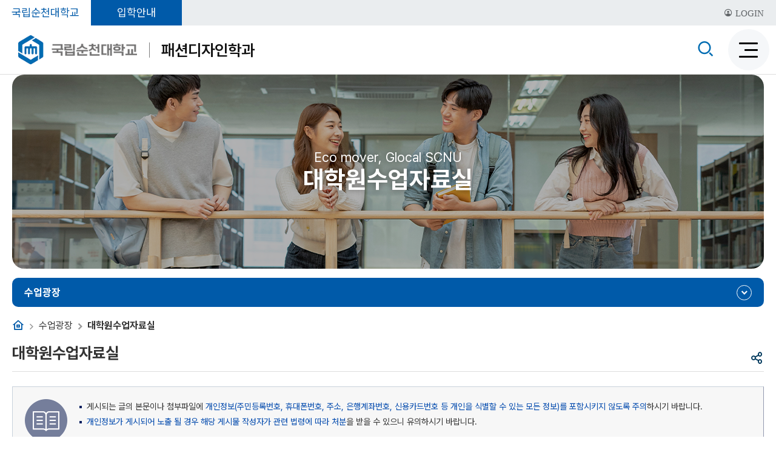

--- FILE ---
content_type: text/html; charset=UTF-8
request_url: https://www.scnu.ac.kr/fashion/na/ntt/selectNttList.do?mi=3458&bbsId=2028
body_size: 7373
content:




<!DOCTYPE html>
<html lang="ko">
	<head>
		<meta charset="utf-8">
		<meta http-equiv="X-UA-Compatible" content="IE=edge">
		<meta name="viewport" content="width=device-width,initial-scale=1.0,minimum-scale=1.0,maximum-scale=1.0">
		<link rel="shortcut icon" href="/favicon.ico" type="image/x-icon" >
		<link rel="icon" href="/favicon.ico" type="image/x-icon" />
		<title>대학원수업자료실 - 패션디자인학과</title>	
		<meta name="keywords" content="패션디자인학과">
		<meta name="description" content="패션디자인학과 홈페이지에 오신 것을 환영합니다. ">
		<meta name="referrer" content="strict-origin-when-cross-origin" />
		
		<meta property="og:title" content="패션디자인학과">
		<meta property="og:url" content="https://www.scnu.ac.kr/fashion/main.do">
		<meta property="og:image" content="https://www.scnu.ac.kr/images/co/scnu.png">
		<meta property="og:description" content="패션디자인학과 홈페이지에 오신 것을 환영합니다"/>
		<meta name="twitter:card" content="summary">
		<meta name="twitter:title" content="">
		<meta name="twitter:url" content="https://www.scnu.ac.kr/fashion/main.do">
		<meta name="twitter:image" content="https://www.scnu.ac.kr/images/co/scnu.png">
		<meta name="twitter:description" content="패션디자인학과 홈페이지에 오신 것을 환영합니다"/>
		
		<!-- 위젯을 위한 공통 사용 -->
		<link href="/css/com/jquery/jquery-ui.min.css?v=1.0" rel="stylesheet" />
		
		<script type="text/javascript" src="/js/jquery.min.js?v=1.0"></script>
		<script type="text/javascript" src="/js/jquery-ui.min.js?v=1.0"></script>
		<script type="text/javascript" src="/js/jquery.form.min.js?v=1.0"></script>
		<script type="text/javascript" src="/js/jquery.easing.1.3.js?v=1.0"></script>
		<script type="text/javascript" src="/js/jquery.bpopup.min.js?v=1.0"></script>
		<script type="text/javascript" src="/js/common.js?v=1.0"></script>
		<!-- //위젯을 위한 공통 사용 -->
		
		<script type="text/javascript" src="/js/template/00457/modernizr-2.6.2.min.js?v=1.0"></script>
		<script type="text/javascript" src="/js/template/00457/common.js?v=1.0"></script>
		<script type="text/javascript" src="/js/template/00457/common-scroll.js?v=1.0"></script>
		<script type="text/javascript" src="/js/template/00457/jquery.bxslider.mptour.js?v=1.0"></script> 
		<script type="text/javascript" src="/js/template/00457/jquery.cookie.js?v=1.0"></script>
		
		<!-- 공통레이아웃  -->
		<link rel="stylesheet" href="/common/css/up_pop.css?v=1.0" media="all"> 
		<link rel="stylesheet" href="/common/css/layout.css?v=1.0" media="all">  	
		<link rel="stylesheet" href="/common/css/sub_com.css?v=1.0" media="all">
		<link rel="stylesheet" href="/common/css/board.css?v=1.0" media="all">
		
		<link rel="stylesheet" href="/css/web/common/depart_com.css?v=1.0" media="all">
		<link rel="stylesheet" href="/css/web/fashion/page_view.css?v=1.0" media="all">
		<link rel="stylesheet" href="/css/web/fashion/con_common.css?v=1.0" media="all">
		<link rel="stylesheet" href="/css/web/fashion/layout_cnt.css?v=1.0" media="all">
		<link href="/css/co/na/ntt.css?v=1.0" rel="stylesheet">
		
		<!-- 공통파일 js -->
		<script src="/common/js/slick.min.js?v=1.0"></script>  
		<script src="/common/js/layout.js?v=1.0"></script> 
		<script src="/common/js/con_com.js?v=1.0"></script> 
		<script src="/common/js/up_pop.js?v=1.0"></script>
		<script src="/common/js/template/M4/sub.js?v=1.0"></script>
		<script src="/js/web/fashion/sub.js?v=1.0"></script>
	</head>
	<body>
		<!-- 바로가기 -->
		<div id="skipArea">
			<a href="#container">본문으로 바로가기</a>
			<a href="#gnb">메인메뉴 바로가기</a> 
		</div>
		<!-- //바로가기 -->
		<div id="wrap">
			<!-- header  -->
			














<script type="text/javascript">
	function goLoginPage(){
		var form = document.loginPageForm;
		form.submit();
	}
</script>

<form name="loginPageForm" action="/SCNU/lo/login/loginPageSSO.do" method="POST">
	<input type="hidden" name="returnUrl" value="" />
</form>

<!-- header-->
<header id="header">
	<div class="top_menu">
		<ul>
			<li><a href="/SCNU/main.do" target="_blank" title="국립순천대학교 새창이동">국립순천대학교</a></li>
			<li><a href="/iphak/main.do" target="_blank" title="입학안내 새창이동">입학안내</a></li>
		</ul>
		<!-- 로그인 -->
		<div>
			
				<a href="javascript:" onClick="goLoginPage();" class="logIn_btn" title="로그인"><i class="xi-profile-o" aria-hidden="true"></i> LOGIN</a>
			
			
			
		</div>
	</div>
	<div class="container">
		<div class="logo_wrap">
			<h1>
				<a href="/fashion/main.do" class="logo"><img src="/common/images/layout/logo.png" alt="순천국립대학교"></a>
				<a href="/fashion/main.do" class="m_logo"><img src="/common/images/layout/m_logo.png" alt="순천국립대학교"></a>
			</h1>
			<a href="/fashion/main.do" class="class_name">패션디자인학과</a>
		</div>
		<div id="nav" class="oneFull"> <!-- fullDown / oneDown / oneFull-->
			<div id="gnb">
				<div class="dep01_tit">
					<ul>
						<li class="gnbCk_1"><a href=""><span>학과소개</span></a></li>
						<li class="gnbCk_2"><a href=""><span>입학안내</span></a></li>
						<li class="gnbCk_3"><a href=""><span>학사안내</span></a></li>
						<li class="gnbCk_4"><a href=""><span>열린마당</span></a></li> 
					</ul>
				</div>
				<!--START-->
				<div class="depth01">
					<div class="gnb_info">
						<div class="txt">
							<h3>국립순천대학교</h3>
							<p>지역혁신을 선도하는 <span>글로컬 대학,</span><br/> 세계를 품은 <span>남해안권 거점 대학!</span></p>
						</div>
					</div>
					<ul>
					<li class="gnbCk_01"><a href="/fashion/cm/cntnts/cntntsView.do?mi=3439&cntntsId=2148"  ><span>학과소개 </span></a>
						<div class="depth02">
							<ul class="group">
								<li><a href="/fashion/cm/cntnts/cntntsView.do?mi=3439&cntntsId=2148"  ><span>소개  </span></a></li>
								<li><a href="/fashion/cm/cntnts/cntntsView.do?mi=3440&cntntsId=2149"  ><span>학과연혁</span></a></li>
								<li><a href="/fashion/cm/cntnts/cntntsView.do?mi=5694&cntntsId=3070"  ><span>전공능력별 맵핑 </span></a></li>
								<li><a href="/fashion/cm/cntnts/cntntsView.do?mi=3441&cntntsId=2150"  ><span>교수진소개</span></a></li>
								<li><a href="/fashion/cm/cntnts/cntntsView.do?mi=3442&cntntsId=2151"  ><span>오시는길 </span></a></li>
								<li><a href="/fashion/na/ntt/selectNttList.do?mi=3443&bbsId=2018"  ><span>학과행사안내</span></a></li>
								<li><a href="/fashion/cm/cntnts/cntntsView.do?mi=9801&cntntsId=5556"  ><span>나노디그리</span></a></li>
								<li><a href="/fashion/cm/cntnts/cntntsView.do?mi=9809&cntntsId=5560"  ><span>마이크로디그리</span></a></li>
							</ul>
						</div>
					</li>
					<li class="gnbCk_91"><a href="/fashion/sv/schdulView/schdulCalendarView.do?mi=5081"  ><span>학사안내</span></a>
						<div class="depth02">
							<ul class="group">
								<li><a href="/fashion/sv/schdulView/schdulCalendarView.do?mi=5081"  ><span>학사일정</span></a></li>
								<li><a href="/fashion/na/ntt/selectNttList.do?mi=3445&bbsId=2019"  ><span>교과과정 </span></a></li>
								<li><a href="https://www.scnu.ac.kr/iphak/main.do"   target="_blank" title="새창으로 열립니다." ><span>입학조건 </span></a></li>
								<li><a href="https://www.scnu.ac.kr/haksa/main.do"   target="_blank" title="새창으로 열립니다." ><span>졸업조건</span></a></li>
								<li><a href="http://www.scnu.ac.kr/ggs/main.do"   target="_blank" title="새창으로 열립니다." ><span>대학원</span></a></li>
							</ul>
						</div>
					</li>
					<li class="gnbCk_151"><a href="/fashion/na/ntt/selectNttList.do?mi=3449&bbsId=2020"  ><span>열린마당</span></a>
						<div class="depth02">
							<ul class="group">
								<li><a href="/fashion/na/ntt/selectNttList.do?mi=3449&bbsId=2020"  ><span>공지사항 </span></a></li>
								<li><a href="/fashion/na/ntt/selectNttList.do?mi=3450&bbsId=2021"  ><span>Q&A</span></a></li>
								<li><a href="/fashion/na/ntt/selectNttList.do?mi=3451&bbsId=2022"  ><span>자유게시판</span></a></li>
								<li><a href="/fashion/na/ntt/selectNttList.do?mi=3452&bbsId=2023"  ><span>자료실</span></a></li>
								<li><a href="/fashion/na/ntt/selectNttList.do?mi=3453&bbsId=2024"  ><span>포토갤러리 </span></a></li>
							</ul>
						</div>
					</li>
					<li class="gnbCk_211"><a href=""  ><span>학부광장</span></a>
						<div class="depth02">
							<ul class="group">
								<li><a href="/fashion/na/ntt/selectNttList.do?mi=3454&bbsId=2025"  ><span>학생회공지</span></a></li>
							</ul>
						</div>
					</li>
					<li class="gnbCk_231"><a href="/fashion/na/ntt/selectNttList.do?mi=3456&bbsId=2026"  ><span>수업광장</span></a>
						<div class="depth02">
							<ul class="group">
								<li><a href="/fashion/na/ntt/selectNttList.do?mi=3456&bbsId=2026"  ><span>교수게시판</span></a></li>
								<li><a href="/fashion/na/ntt/selectNttList.do?mi=3457&bbsId=2027"  ><span>학부수업자료실</span></a></li>
								<li><a href="/fashion/na/ntt/selectNttList.do?mi=3458&bbsId=2028"  ><span>대학원수업자료실</span></a></li>
							</ul>
						</div>
					</li>
					</ul>
				</div>
				<!--END-->
			</div>
		</div>
		<div class="topUtil">
			<!-- 검색버튼 / 검색창 -->
			<button class="searchOpen" id="searchOpen">
				<i class="xi-search" aria-hidden="true"></i><em>SEARCH</em><span class="hid">검색 활성화</span>
			</button>
			<div class="box_search">
				<div class="inner">
					<h3>통합검색</h3>
					<form name="siteSearchForm" id="searchForm" method="POST" target="_blank" action="/search/front/Search.jsp"> 
						<input type="text" placeholder="검색어를 입력하세요" id="total_search" name="qt" title="검색어를 입력해주세요">
						<button class="srch_btn"><i class="xi-search" aria-hidden="true"></i><span class="hid">검색</span></button>
					</form>
				</div>
				<button class="btnSearchClose" id="btnSearchClose">
					<i class="xi-close" aria-hidden="true"></i><span class="hid">검색 비활성화</span>
				</button>
			</div>
			<!-- 전체메뉴 / 사이트맵 -->
			<a href="" class="fullmenu" id="fullmenuOpen">
				<em></em>
				<em></em>
				<em></em>
				<span class="hid">검색 비활성화</span>
			</a>
		</div>
		<!-- 전체메뉴 / 사이트맵 -->
		<div class="popFullmenu">
			<div class="fullmenu_wrap">
				<div class="inner">
					<h2 class="hid">전체메뉴</h2>
					<div class="popUntil"> 
						<ul class="user">
							<li class="mob_lang"><a href=""><i class="ri-home-4-line" aria-hidden="true"></i>HOME</a></li>
							<li class="mob_login"><a href=""><i class="ri-login-box-line" aria-hidden="true"></i>LOGIN</a></li>
						</ul>
					</div>
					<div class="fullmenu_group"></div>
					<a href="#" id="fullmenuClose" class="fullmenuClose"><i class="xi-close" aria-hidden="true"></i><span class="hid">전체메뉴 닫힘</span></a>
				</div>
			</div>
		</div>
		<div class="pfm_bg"></div>
	</div>
</header>
<!-- //header -->

			<!-- //header  --> 
			<!-- container -->
			<div id="subContainer" class="typeLeft">
				<div class="subCntBody">
					<div class="container">
						



<!-- 서브 비주얼 -->
<div class="sub_visual">
	<img src="/common/images/layout/s_visual.png" alt="">
	<div class="slogan">
		<span>Eco mover, Glocal SCNU</span>
		<h2>대학원수업자료실</h2>
	</div>
</div>
<!-- //서브 비주얼 -->

						<!-- 왼쪽메뉴 -->
						



<aside id="snb">
	<nav class="snb_wrap">
		


							
<div class="location">
	<a href="/fashion/main.do" class="home navi_item"><span class="hid">홈</span><i class="ri-home-8-line"></i></a>
	
	<span class='navi_0 navi_item'>수업광장</span><strong class='navi_item'>대학원수업자료실</strong> 
</div>




			<aside id="menu">
			<!--START-->





						<h2><span>수업광장</span></h2>
						<div class="inner">
							<ul class="depth01">
								<li  ><a href="/fashion/na/ntt/selectNttList.do?mi=3456&bbsId=2026"  ><span>교수게시판</span></a>
								</li>
								<li  ><a href="/fashion/na/ntt/selectNttList.do?mi=3457&bbsId=2027"  ><span>학부수업자료실</span></a>
								</li>
								<li  ><a href="/fashion/na/ntt/selectNttList.do?mi=3458&bbsId=2028"  ><span>대학원수업자료실</span></a>
								</li>
							</ul>
						</div>

			<!--END-->
			</aside>
		<!-- sns -->
		



<div class="snsBox">
	<!--<button type="button" class="btnPrint"><span>인쇄</span></button>-->
	<button type="button" class="btnShare" title="닫힘"><span class="hid">공유</span><i class="ri-share-line" aria-hidden="true"></i></button>
	<div class="sns_more">
		<button type="button" class="sns_close" title="sns 창 닫힘"><i class="xi-close" aria-hidden="true"></i></button>
		<button type="button" class="btnFbook" title="페이스북" onClick="javascript:sendSnsLink('facebook');"><i class="xi-facebook" aria-hidden="true"></i><span class="hid">페이스북</span></button>
		<button type="button" class="btnTwt" title="트위터" onClick="javascript:sendSnsLink('twitter');"><i class="xi-twitter" aria-hidden="true"></i><span class="hid">트위터</span></button>
		<button type="button" class="btnkaka" title="카카오" onclick="javascript:sendSnsLink('kakaotalk');"> <i class="xi-kakaotalk" aria-hidden="true"></i> <span class="hid">카카오톡</span></button>
		<button type="button" class="btnkaka_s" title="카카오 스토리" onclick="javascript:sendSnsLink('kakaostory');"><i class="xi-kakaostory" aria-hidden="true"></i><span class="hid">카카오스토리</span></button>
	</div>
	<button type="button" class="btnPrint"><span class="hid">프린트</span><i class="ri-printer-line" aria-hidden="true"></i></button>
</div>

		<!-- //sns -->
	</nav>
</aside>



						<!-- //왼쪽메뉴 -->
						<!-- 서브 영역 -->
						<section id="subContent">
							<div class="subHeader">
								<h2 class="pageTitle">대학원수업자료실</h2>
							</div>
							
							<div id="cntntsView"> 
								



<div>
	<!--START-->
	<!--END-->
</div>
	




								





<!-- popover 사용 -->
<script src="/js/ap/hc/bootstrap.min.js?ver=20260201"></script> 
<!-- popover 사용 -->

<!-- 머리글 -->






<div class="inform_bg mb20">
	<img src="/images/co/na/notice.gif" alt="머리글">
	<ul>
		<li>게시되는 글의 본문이나 첨부파일에 <span>개인정보(주민등록번호, 휴대폰번호, 주소, 은행계좌번호, 신용카드번호 등 개인을 식별할 수 있는 모든 정보)를 포함시키지 않도록 주의</span>하시기 바랍니다.
		</li>
		<li><span>개인정보가 게시되어 노출 될 경우 해당 게시물 작성자가 관련 법령에 따라 처분</span>을 받을 수 있으니 유의하시기 바랍니다.</li>
		
	</ul>
</div>
<!-- //머리글 -->

<!-- 로딩 -->
<div class="loading" style="display:none;">
	<div class="img">
		<p>
			<img src="/images/com/loding.gif" alt="로딩중입니다.잠시만 기다려주세요.">
		</p>
	</div>
	<h2>검색중입니다.<span>잠시만 기다려주세요.</span></h2>
</div>
<!-- //로딩 -->
	    
<!-- 게시판 상단 -->
<div class="BD_Top">

<form name="srchForm" id="srchForm" method="post">
	<p class="BD_total">
		<a href="javascript:rssFeed('https://www.scnu.ac.kr/fashion/na/ntt/selectRssFeed.do?mi=3458&bbsId=2028');"><img src="/images/co/na/icon_rss.png" alt="RSS" class="mgr10"></a>
		<span>전체 <strong class="pc_blue">0 </strong>건</span>
		<span class="mgl10"><strong class="pc_blue">1</strong>/0페이지</span>
	</p>
	
	<!-- 게시판 검색 -->
	<input type="hidden" name="bbsId"  value="2028" />
	<input type="hidden" name="dwldYn"  value="Y" />
	<input type="hidden" name="dwldMssage"  value="" />
	<input type="hidden" name="nttSn"  value="" />
	
		<fieldset class="BD_srch">
			<div>
				<select name="listCo" class="input_w90" title="한페이지당 게시물 갯수" >           
					<option value="10" selected >10건</option>
					<option value="20"  >20건</option>
					<option value="30"  >30건</option>
					<option value="40"  >40건</option>
					<option value="50"  >50건</option>
				</select>
				<select name="searchType" title="검색옵션">
					<option value="sj"    >제목</option>
					<option value="all"  >제목+내용</option>
					<option value="cn"    >내용</option>
					<option value="nm"    >작성자</option>
				
				</select>
				<input name="searchValue" id="searchValue" title="검색단어" class="txt inpTxt" type="text" value=''>
				<button  title="검색" class="btnSearch" onClick="javascript:searchEvent()">검색</button>
			</div>
		</fieldset>
	</form>
	<!-- //게시판 검색 -->
</div>
<!-- //게시판 상단 -->


	
<!-- 게시판 리스트 -->
<div class="BD_list">
	<table>
		<caption>
			<span>대학원수업자료실게시판 리스트 - 번호, 제목, 작성자, 등록일, 조회, 첨부로 구성</span>
		</caption>
		
	
		
		<colgroup>
		
		 
		 
			<col style="width:10%;" class="BD_tm_none">
			<col style="width:*%;" class="th_title">
			<col style="width:15%;" class="widS15 BD_listUser">
			<col style="width:12%;" class="widS15">
			<col style="width:8%;" class="BD_tm_none">
			<col style="width:5%;" class="BD_tm_none">
		 
		
		</colgroup>
		<thead>
			<tr>
			
			 
			 
				<th scope="col" class="BD_tm_none ac">번호</th>
				<th scope="col" class="ac th_title">제목</th>
				<th scope="col" class="widS15 ac BD_listUser">작성자</th>
				<th scope="col" class="widS15 ac">등록일</th>
				<th scope="col" class="BD_tm_none ac">조회</th>
				<th scope="col" class="ac BD_tm_none">첨부</th>
			 
			
			</tr>
		</thead>
		<tbody>
		 
		
		
		</tbody>
	
	
	</table>
</div>
<!-- //게시판 리스트 -->



<!-- 페이징 -->

<!-- //페이징 -->
<!-- 버튼 -->

	
	
	<div class="btn_st ar mgt20">
	
	
	
		
	
	
		
		
	</div>

<!-- //버튼 -->

<!-- 게시판 상단 -->
<div class="BD_Top2">

<form name="srchForm2" id="srchForm2" method="post">
	<p class="BD_total">
		<a href="javascript:rssFeed('https://www.scnu.ac.kr/fashion/na/ntt/selectRssFeed.do?mi=3458&bbsId=2028');"><img src="/images/co/na/icon_rss.png" alt="RSS" class="mgr10"></a>
		<span>전체 <strong class="pc_blue">0 </strong>건</span>
		<span class="mgl10"><strong class="pc_blue">1</strong>/0페이지</span>
	</p>
	
	<!-- 게시판 검색 -->
	<input type="hidden" name="bbsId"  value="2028" />
	<input type="hidden" name="nttSn"  value="" />
	
		<fieldset class="BD_srch">
			<div>
				<select name="listCo" class="input_w90" title="한페이지당 게시물 갯수" >           
					<option value="10" selected >10건</option>
					<option value="20"  >20건</option>
					<option value="30"  >30건</option>
					<option value="40"  >40건</option>
					<option value="50"  >50건</option>
				</select>
				<select name="searchType" title="검색옵션">
					<option value="sj"    >제목</option>
					<option value="all"  >제목+내용</option>
					<option value="cn"    >내용</option>
					<option value="nm"    >작성자</option>
				
				</select>
				<input name="searchValue" id="searchValue2" title="검색단어" class="txt inpTxt" type="text" value=''>
				<button  title="검색" class="btnSearch" onClick="javascript:searchEvent2()">검색</button>
			</div>
		</fieldset>
	</form>
	<!-- //게시판 검색 -->
</div>
<!-- //게시판 상단 -->

<script>
	
	/* 로딩처리 */
	function loadingStart(){
		//$('html, body').scrollTop(0);
		$('.inform_bg').hide();
		$('.BD_Top').hide();
		$('.BD_list').hide();
		$('.btn_st').hide();
		$('.BD_Top2').hide();
		$('.pagination').hide();
		$('.loading').show();
	}
	function loadingEnd(){
		$('.loading').hide();
	}
	/*로딩처리  끝*/

	function rssFeed(meintext){
		if (window.clipboardData) {
			window.clipboardData.setData("Text", meintext);
			alert("아래주소가 클립보드에 복사되었습니다. Ctrl+V로 붙여넣기해서 사용하세요.\n" + meintext);
		}else { 
			temp = prompt("Ctrl+C를 눌러 클립보드로 복사하세요", meintext );
		} 
	}
	
	$(document).ready(function(){
		
	  	$("#checkAll").prop("checked",false);
	  	
		var thCount = $('.BD_list table thead > tr > th').length;
	  	var nttCount = '0';
	  	if(nttCount == 0){
			$('.BD_list table > tbody').append('<tr><td colspan='+thCount+'>등록된 게시글이 없습니다.</td></tr>');
	  	}
	  	
	});
	
	$(document).on('click', '#checkAll', function(){
		if($("#checkAll").prop("checked")){
			$("input[name='check_nttSn']").prop("checked",true);
		}else{
			$("input[name='check_nttSn']").prop("checked",false);
		}
	});
	
	function nttDelete(){
		var check = $("input[name='check_nttSn']:checked").length;

		if(check < 1){
			alert("먼저 삭제할 게시물을 선택하여 주십시오.");
		}else{
			if(confirm("선택한 게시물을 삭제 하시겠습니까?")){
				var nttSnList = new Array();
				$("input[name='check_nttSn']:checked").each(function(){
					var data = new Object();
					data.nttSn = $(this).val();
					nttSnList.push(data);
				});
		      
				var jsonData = JSON.stringify(nttSnList);
				$.ajax({
					type : "POST",
					url : "/fashion/na/ntt/deleteNttInfo.do",
					dataType : 'json',
					data : {
						deleteType : 'list',
						nttSnList : jsonData,
						bbsId : '2028',
						bbsPrpos : 'HOMEPAGE'
					},
					success : function(data){
						if(data.resultAt == 'X') {
							alert('삭제 권한이 없습니다.');
						} else if(data.resultAt == 'E') {
							alert('올바르지 않은 접근입니다.');
						} else {
							alert('게시물이 삭제되었습니다.');
							location.href="/fashion/na/ntt/selectNttList.do?bbsId=2028";
						}
					},
					error : function(data){
						alert("통신에 오류가 있습니다 관리자에게 문의바랍니다.");
					}
				});
			}
		}
	}
	
	//검색
	function searchEvent() {
		loadingStart();
		setTimeout(function(){alert('조회중입니다 잠시만 기다려주세요.');}, 3000);
	    $("#srchForm").attr('action', "/fashion/na/ntt/selectNttList.do").submit();
	}
	
	//검색2
	function searchEvent2() {
		loadingStart();
	    $("#srchForm2").attr('action', "/fashion/na/ntt/selectNttList.do").submit();
	}

 	$(function(){
 		
 		//검색 ( 엔터 )
 		$('#searchValue').keypress(function(event){
 		    if ( event.which == 13 ) {
 		    	loadingStart();
 		    	searchEvent();
 		         return false;
 		    }
 		});
 		
 		//검색 ( 엔터 )
 		$('#searchValue2').keypress(function(event){
 		    if ( event.which == 13 ) {
 		    	loadingStart();
 		    	searchEvent2();
 		         return false;
 		    }
 		});
 		
 		//첨부파일 다운(팝오버)
 		$(".listFileDown").click(function(){
			var obj = $(this);
			var nttSn = $(this).attr("data-id");
			var nttSn2 = nttSn;
			var ctx = "fashion";
			
			if(nttSn.split("_")[1] == "1"){
				nttSn = nttSn.split("_")[0];
			}
			
			$("input[name=nttSn]").val(nttSn);
			
			chk = obj.attr('chk');
			
			if (chk == null) {
 				obj.attr('chk','1');
 				chk = 1;
			}
			
 			if (chk == 1) {
 				/* 게시물 권한 체크 */
 				$.ajax({
 					type : "get",
 					url : "/fashion/na/ntt/fileDownChk.do",
 					data : $("form[name='srchForm']").serialize(),
 					dataType : "json",
 					success:function(data){
 						mssage = data.mssage;
 						
 						if(mssage.length == 0){
 							obj.popover({
	 							title : '첨부파일',
	 							html : true, 
// 	 							container : "body",
	 							toggle : "popover", 
// 	 							trigger: 'focus',
	 							placement : "bottom",
	 							content : function(){
									html = "";
	 								$.each(data.nttFileList, function(i, item) {
	 									// 지역사회기여도 게시판
	 									if(ctx === 'impact'){
											// 다운로드 권한 확인
											if($('input[name="dwldYn"]').val() === 'Y'){
												html += "<img style='cursor:pointer' src=\"/images/co/na/down_icon.gif\" onclick='javascript:location.href=\"/common/nttFileDownload.do?fileKey="+item.dwldUrl+"\";' title='"+item.fileNm+"' alt='"+item.fileNm+" 다운로드'/>&nbsp";
			 									html += "<a href='/common/nttFileDownload.do?fileKey="+item.dwldUrl+"' tabindex='0'>"+item.fileNm+"</a><br>";	
											} else {
												// 다운로드 권한 없음 1) 다운로드 불가 안내 문구 표시
												if($('input[name="dwldMssage"]').val() != '') {
													html += $('input[name="dwldMssage"]').val() + "<br>";										
												} else {
												// 다운로드 권한 없음 2) 파일명 표시
													html += "<img src=\"/images/co/na/down_icon.gif\" title='"+item.fileNm+"'/>&nbsp";
				 									html += item.fileNm + "<br>";
												}
											}
	 									} else {
		 									html += "<img style='cursor:pointer' src=\"/images/co/na/down_icon.gif\" onclick='javascript:location.href=\"/common/nttFileDownload.do?fileKey="+item.dwldUrl+"\";' title='"+item.fileNm+"' alt='"+item.fileNm+" 다운로드'/>&nbsp";
		 									html += "<a href='/common/nttFileDownload.do?fileKey="+item.dwldUrl+"' tabindex='0'>"+item.fileNm+"</a><br>";
	 									}
	 								})
	 								//html += "<button type='button' onclick='popoverClose("+nttSn+");' class='close' title='닫기'>닫기</button>";
									if(nttSn2.split("_")[1] == "1"){
	 									html += "<button type='button' onclick='popoverClose(\""+nttSn+"_1\");' class='close' title='닫기'>닫기</button>";
	 									//html += "<button type='button' onclick='popoverClose(123_456_780_1);' class='close' title='닫기'>닫기</button>";
									}else{
		 								html += "<button type='button' onclick='popoverClose("+nttSn+");' class='close' title='닫기'>닫기</button>";
									}
	 								return html;
	 							}
	 						}).popover('show');
 							
 							$('.popover').append('');
	 						obj.attr('chk','0');
	 						
 		 				}else{
 		 					alert(mssage);
 		 				}
 					},
 					error : function(error) {
 						alert("오류가 발생하였습니다.\n관리자에게 문의하세요.");
 					}
 				})
 				
 			}else{
 				obj.attr('chk','1');
 			}
 			
 		});
 		
 	})

	function popoverClose(dataId) {
	 	$("."+dataId).focus();
	 	$('.popover').remove();
 		
 	}

</script>									

								
							</div>
						</section>
					</div>
				</div>
			</div>
			<!-- //container -->
			<!-- footer -->
			





<footer id="footer">
	<div class="container"> 
		<div class="footer_link">
			<!--LPM_START-->
			<ul>
				<li><a href="https://www.scnu.ac.kr/SCNU/cm/cntnts/cntntsView.do?mi=1264&cntntsId=1082"><strong>개인정보처리방침</strong></a></li>
			</ul>
			<!--LPM_END-->
		</div>
		<div class="f_info">
				<ul>
					<li><address>57922 전라남도 순천시 중앙로 255(석현동)
</address></li>
					
						<li>대표전화 : 061-750-3680</li>
					
					
					
				</ul> 
			<p class="copyright">CopyrightⓒSunchon National University. All rights reserved</p>
		</div>
		<a href="#" class="btn_top"><i class="xi-arrow-top" aria-hidden="true"></i><span class="hid">상단으로 이동</span></a>
	</div>
</footer>

			<!-- // footer -->
		</div>
	</body>
</html>



--- FILE ---
content_type: text/css
request_url: https://www.scnu.ac.kr/css/web/fashion/page_view.css?v=1.0
body_size: 1679
content:
@charset "utf-8";


/*0103_연혁*/
.history_box {position:relative; padding-left:150px;}
.history_box h3 {position:absolute; left:0; top:0; width:120px; height:85px; padding:35px 0 0; font-size:18px; color:#fff; text-align:center; background:url('/images/web/fashion/sub/bg_history.png') no-repeat;box-sizing: content-box;}
.history_box h3 span {display:block; font-size:24px; line-height:30px; font-family:'NotoM';}
.history_box ol {border-top:2px solid #000;}
.history_box ol li {position:relative; padding:13px 0 13px 130px; line-height:1.4; color:#555; font-size:15px; border-bottom:1px dashed #b2b7c7;}
.history_box ol li span {position:absolute; left:0; top:13px; width:100px; color:#10438a; font-family:"NotoM"; font-size:16px; text-align:right;}



/********** Media quary **********/
@media screen and (max-width:1019px) {
	
	/*이미지 반응형 가로 세로 사이즈*/
	.img img { width:100%; height:auto;}

	

}

@media screen and (max-width:840px) {

	


}

@media screen and (max-width:768px) {

	
	
	

}

@media screen and (max-width:640px) {



}

@media screen and (max-width:560px) {	

	
	/*0103_연혁*/
	.history_box {padding-left:0;}
	.history_box h3 {position:relative; left:auto; top:auto; width:100%; height:50px; padding:0 15px 0 50px; line-height:50px; text-align:left; background-size:auto 50px; background-color:#266ed4; -webkit-box-sizing:border-box; -moz-box-sizing:border-box; box-sizing:border-box; }
	.history_box h3 span {display:inline; line-height:50px;}
	.history_box ol {border-top:none;}
	.history_box ol li {padding:13px 0 13px 120px;}



}

@media screen and (max-width:480px) {
	

	
}

@media screen and (max-width :380px) {



}





--- FILE ---
content_type: text/css
request_url: https://www.scnu.ac.kr/css/web/fashion/con_common.css?v=1.0
body_size: 17753
content:
@charset "utf-8";

p.line {margin-top:10px; padding-top:10px; border-top:1px dashed #d9d9d9;}
.img_box {overflow-x:auto}
.img > img{display:block; width:100%;}

/* 타이틀 */
.tit1 {padding-left:15px; font-size:20px; line-height:1.3;  color:#000; letter-spacing:-1px; background:url("/images/web/fashion/sub/tit1.png") no-repeat left 4px; }
.tit2 {padding-left:17px; font-size:18px; line-height:1.3;  color:#222; letter-spacing:-1px; background:url("/images/web/fashion/sub/tit2.png") no-repeat left 7px; }
.tit3 {font-size:16px; line-height:1.3;  color:#222;}

/* 텍스트 */
.comment1 {padding:8px 0 0 25px; font-size:18px; line-height:1.3;  color:#222; letter-spacing:-1px; background:url("/images/web/fashion/sub/bu_comment.png") no-repeat left top; }
.comment2 {padding:9px 0 0 25px; font-size:15px; line-height:1.4;  color:#333; letter-spacing:-1px; background:url("/images/web/fashion/sub/bu_comment.png") no-repeat left top; }

.bu_st1 {padding-left:12px; font-size:14px; line-height:1.4;  color:#444; background:url("/images/web/fashion/sub/bu1.png") no-repeat left 7px; }
.bu_st2 {padding-left:13px; font-size:14px; line-height:1.4;  color:#444; background:url("/images/web/fashion/sub/bu2.png") no-repeat left 8px; }
.bu_st3 {padding-left:10px; font-size:14px; line-height:1.4;  color:#444; background:url("/images/web/fashion/sub/bu3.png") no-repeat left 8px; }

a.bu_link {padding-left:20px; font-size:14px;  color:#00539f; text-decoration:underline; background:url("/images/web/fashion/sub/bu_link.png") no-repeat 5px 5px;}
a.bu_mail {padding-left:25px; font-size:14px;  color:#00539f; text-decoration:underline; background:url("/images/web/fashion/sub/bu_mail.png") no-repeat 5px 5px;}
.bu_atte {padding-left:20px; font-size:14px; line-height:1.4;  color:#444; background:url("/images/web/fashion/sub/bu_atte.png") no-repeat left 1px;}

/* 리스트 */
.list_st1 li {padding:5px 0 5px 12px; font-size:14px; line-height:1.4;  color:#444; background:url("/images/web/fashion/sub/bu1.png") no-repeat left 12px;}
.list_st2 li {padding:4px 0 4px 13px; font-size:14px; line-height:1.4;  color:#444; background:url("/images/web/fashion/sub/bu2.png") no-repeat left 12px;}
.list_st3 li {padding:3px 0 3px 10px; font-size:14px; line-height:1.4;  color:#444; background:url("/images/web/fashion/sub/bu3.png") no-repeat left 11px;}

ol.ol_list li {padding:6px 0 2px 10px; font-size:14px; line-height:1.4;  color:#444;}

/* 텍스트 기타 */
.pc_black {color:#000;}
.pc_blue {color:#266ed4;}
.pc_green {color:#27750d;}
.pc_orange {color:#f7941d;}
.pc_red {color:#e33d65;}

.bg_blue {padding:1px 2px; color:#fff; background:#266ed4;}
.bg_green {padding:1px 2px; color:#fff; background:#4db02c;}
.bg_orange {padding:1px 2px; color:#fff; background:#f7941d;}
.bg_red {padding:1px 2px; color:#fff; background:#e33d65;}

.fs_16 {font-size:16px;}
.fs_18 {font-size:18px;}
.fs_20 {font-size:20px;}
.fs_22 {font-size:22px;}
.fs_24 {font-size:24px;}

/* 테이블 */
.table_st {position:relative; width:100%; margin-top:10px;  font-size:14px; border-top:2px solid #000; overflow:hidden;}
.table_st table{position:relative; width:100%; border-collapse:collapse; text-align:center; margin-left:-1px;}
.table_st table caption span {position:absolute; top:-9999px; overflow:hidden; height:0px; width:0px; }
.table_st thead th {padding:13px 10px; color:#000;  font-weight:normal; font-size:14px; border-bottom:1px solid #dbdbdb; border-left:1px solid #dbdbdb; background:#f3f3f3;}
.table_st tbody th {padding:13px 10px; color:#111;  font-weight:normal; font-size:14px; border-bottom:1px solid #dbdbdb; border-left:1px solid #dbdbdb; background:#fafbfb;}
.table_st tbody td.bg1 {color:#111;  background:#fafbfb;}
.table_st td {padding:10px 15px; color:#555; border-left:1px solid #dbdbdb; border-bottom:1px solid #dbdbdb;}
.table_st tfoot th {padding:13px 10px; color:#111;  font-weight:normal; font-size:14px; border-bottom:1px solid #dbdbdb; border-left:1px solid #dbdbdb; background:#fafbfb;}
.table_st tfoot td {padding:13px 10px; color:#333;  border-bottom:1px solid #dbdbdb; border-left:1px solid #dbdbdb; background:#fafbfb;}

/* 박스스타일 */
.box_st1 {position:relative; padding:15px 20px;  border:1px solid #dbdbdb; overflow:hidden; background:#fafafa;}
.box_st2 {position:relative; padding:15px 20px;  border:1px solid #dbdbdb;  overflow:hidden; background:#fff;}
.box_st3 {position:relative; padding:5px; overflow:hidden; background:url("/images/web/fashion/sub/pt_diagonal.png") repeat;}
.box_st3:before {position:absolute; left:0; top:0; width:50px; height:50px; border-left:5px solid #266ed4; border-top:5px solid #266ed4; content:'';}
.box_st3 .box {padding:15px 20px; background:#fff;}
.box_st3 .box:before {position:absolute; right:0; bottom:0; width:50px; height:50px; border-right:5px solid #434e5f; border-bottom:5px solid #434e5f; content:'';}
.box_st4 {position:relative; padding:15px 20px;  line-height:1.4; border:4px solid #e6e6e6; overflow:hidden; background:#fff;}

/* 버튼스타일 1 */
.btn_st {overflow:hidden}
.btn_st a {display:inline-block; line-height:20px; padding:8px 15px; margin:1px; text-decoration:none; font-size:14px;  text-align:center; color:#fff; border-bottom:1px solid #343848; border-right:1px solid #343848; background:#45495b;}
.btn_st a:hover {text-decoration:underline;}
.btn_st a.blue {color:#fff; border-bottom:1px solid #9298af; border-right:1px solid #9298af; background:#155eb6;}
.btn_st a.line {padding:7px 15px 8px; color:#222; border:1px solid #9298af; background:#fff;}
.btn_st a.blue_l {padding:7px 15px 8px; color:#155eb6; border:1px solid #155eb6; background:#fff;}
.btn_st a.mini {padding:2px 8px; font-family:"돋움",Dotum; font-size:12px; font-weight:bold; }

/* 버튼스타일 2 */
a.btn_down, a.btn_link, a.btn_go, a.btn_home, a.btn_sear {display:inline-block; margin:2px; padding:0 10px 0 50px; line-height:38px; font-size:14px;  color:#333; border:1px solid #566578; letter-spacing:-1px; overflow:hidden; -webkit-transition:all 0.3s ease; -moz-transition:all 0.3s ease; -ms-transition:all 0.3s ease; transition:all 0.3s ease;}/* 180829 */
a.btn_down {background:url("/images/web/fashion/sub/btn_down_g.png") no-repeat left center #fff;}
a.btn_link {background:url("/images/web/fashion/sub/btn_link_g.png") no-repeat left center #fff;}
a.btn_go {background:url("/images/web/fashion/sub/btn_go_g.png") no-repeat left center #fff;}
a.btn_home {background:url("/images/web/fashion/sub/btn_home_g.png") no-repeat left center #fff;}
a.btn_sear {background:url("/images/web/fashion/sub/btn_sear_g.png") no-repeat left center #fff;}
a.btn_down:hover, a.btn_link:hover, a.btn_go:hover, a.btn_home:hover, a.btn_sear:hover {color:#fff; background-color:#566578;}

a.btn_down_b, a.btn_link_b, a.btn_go_b, a.btn_home_b, a.btn_sear_b {display:inline-block; margin:2px; padding:0 10px 0 50px; line-height:38px; font-size:14px;  color:#254573; letter-spacing:-1px; border:1px solid #0070af; overflow:hidden; -webkit-transition:all 0.3s ease; -moz-transition:all 0.3s ease; -ms-transition:all 0.3s ease; transition:all 0.3s ease;}/* 180829 */
a.btn_down_b {background:url("/images/web/fashion/sub/btn_down_b.png") no-repeat left center #fff;}
a.btn_link_b {background:url("/images/web/fashion/sub/btn_link_b.png") no-repeat left center #fff;}
a.btn_go_b {background:url("/images/web/fashion/sub/btn_go_b.png") no-repeat left center #fff;}
a.btn_home_b {background:url("/images/web/fashion/sub/btn_home_b.png") no-repeat left center #fff;}
a.btn_sear_b {background:url("/images/web/fashion/sub/btn_sear_b.png") no-repeat left center #fff;}
a.btn_down_b:hover, a.btn_link_b:hover, a.btn_go_b:hover, a.btn_home_b:hover, a.btn_sear_b:hover {color:#fff; background-color:#0070af;}

a.btn_down_mini {display:inline-block; margin:2px; padding:6px 10px 6px 30px; font-family:"돋움",Dotum; font-size:12px; font-weight:bold; border:1px solid #b2b7c7; letter-spacing:-1px; border-radius:5px; background:url("/images/web/fashion/sub/btn_down_mini.png") no-repeat 3px center #fff;}
a.btn_link_mini {display:inline-block; margin:2px; padding:6px 10px 6px 30px; font-family:"돋움",Dotum; font-size:12px; font-weight:bold; border:1px solid #b2b7c7; border-radius:5px; background:url("/images/web/fashion/sub/btn_link_mini.png") no-repeat 3px center #fff;}
a.btn_go_mini {display:inline-block; margin:2px; padding:6px 10px 6px 30px; font-family:"돋움",Dotum; font-size:12px; font-weight:bold; border:1px solid #b2b7c7; border-radius:5px; background:url("/images/web/fashion/sub/btn_go_mini.png") no-repeat 3px center #fff;}
a.btn_down_mini:hover, a.btn_link_mini:hover, a.btn_go_mini:hover {background-color:#f7f7f7;}

/* 탭스타일 */
.tab_st {overflow:hidden; padding:1px 0 0 1px; margin-bottom:20px; letter-spacing:-1px;}
.tab_st li {width:25%; float:left; margin:1px 0;}
.tab_st li a {display:block; margin-right:2px; padding:15px 55px 15px 15px; line-height:25px; font-size:15px;  color:#444; border:1px solid #9298af; background:url("/images/web/fashion/sub/tab1_off.png") no-repeat right center #f5f7f8; -webkit-transition:all 0.3s ease; -moz-transition:all 0.3s ease; -ms-transition:all 0.3s ease; transition:all 0.3s ease;}
.tab_st li.on a, .tab_st li.on a:hover, .tab_st li a:hover {color:#fff; border:1px solid #33363c; background:url("/images/web/fashion/sub/tab1_on.png") no-repeat right center #4a4d54;}
.tab_st.ts_w3 li { width:33.33%}

.tab_st2 {overflow:hidden; padding:1px 0 0 1px; margin-bottom:20px; letter-spacing:-1px;}
.tab_st2 li {width:25%; float:left; margin:1px 0;}
.tab_st2 li a {display:block; margin-right:2px; padding:10px 15px; line-height:21px; font-size:14px; text-align:center;  color:#444; border:2px solid #d8dbe3; background:#fff; -webkit-transition:all 0.3s ease; -moz-transition:all 0.3s ease; -ms-transition:all 0.3s ease; transition:all 0.3s ease;}
.tab_st2 li.on a, .tab_st2 li.on a:hover, .tab_st2 li a:hover { color:#111; border:2px solid #4a4d54; background:#fff;}

/* 콘텐츠 내 탭이 있을경우 */
.tab_page {position:relative; margin-bottom:20px; letter-spacing:-1px; border:4px solid #e6e6e6; background:url('/images/web/fashion/sub/bg_tab1.png') no-repeat left top;}
.tab_page ul {padding:16px; overflow:hidden; background:url('/images/web/fashion/sub/bg_tab2.png') no-repeat right bottom;}
.tab_page ul li {width:25%; line-height:26px; float:left; }
.tab_page ul li a {display:block; padding-left:12px; background:url('/images/web/fashion/sub/con_tabOff.png') no-repeat left 12px;}
.tab_page ul li a:hover {text-decoration:underline;}
.tab_page ul li.on a {padding-left:12px; color:#015aab;  text-decoration:underline; background:url('/images/web/fashion/sub/con_tabOn.png') no-repeat left 12px;}
.tab_page.tp_w3 ul li { width:33.33%}

/* 0103_교수소개 190109 */
.professor.tab_page {padding:25px;}
.professor.tab_page > p { font-size:22px; color:#015aab; border-bottom:1px dashed #ddd; padding:0 0 10px}
.professor.tab_page ul {padding:15px 0 0; background-image:none}
.professor.tab_page ul li {width:33%;}
/* 타입 01 */
.professor_list{ border-top:2px solid #4b93e1}
.professor_list > li{ position:relative; min-height:140px; padding:30px 0; border-bottom:1px solid #ddd; overflow:hidden}
.professor_list li .left{position:absolute; left:0; top:30px;  width:100px; padding-left:1px;}
.professor_list li .left img{vertical-align:top; width:100px; height:131px; max-width:100%}
.professor_list li .right {padding-left:150px;}
.professor_list li .right .pro_name{ font-size:20px; color:#111;  }
.professor_list li .right .pro_name span{ font-size:15px; color:#666; margin-left:12px}
.professor_list li .right .pro_name:after{ content:''; display:block; width:35px; height:1px; background-color:#4b93e1; margin:8px 0 7px}
.professor_list li .right dl{ overflow:hidden; font-size:15px;}
.professor_list li .right dl dt, .professor_list li .right dl dd {float:left; line-height:24px}
.professor_list li .right dl dt{color:#111;   width:68px;}
.professor_list li .right dl dd {color:#666;}
.professor_list .btn_desc{ position:absolute; top:30px; right:0; display:block; background:#fff url('/images/web/fashion/sub/ico_arrow_1.png') no-repeat 63px 50%; padding-left:12px; width:100px; height:38px; line-height:36px; color:#0065bf; font-size:15px; text-align:left; border:1px solid #9fc7ec}
.professor_list .btn_desc_close { position:absolute; top:30px; right:0; display:block; background:#fff url('/images/web/fashion/sub/ico_close_1.png') no-repeat 75px 50%; padding-left:12px; width:100px; height:38px; line-height:36px; color:#0065bf; font-size:15px; text-align:left; border:1px solid #9fc7ec}
.professor_list li .desc{ display:none}
.professor_list li.on .desc{ display:block; float:left; width:100%; padding-top:30px; margin-top:30px; border-top:1px dotted #333}

/* 타입 02 */
.professor_list_02{ border-top:1px solid #39404a}
.professor_list_02 > li{ position:relative; min-height:260px; border-bottom:1px solid #ddd; overflow:hidden}
.professor_list_02 li .left{position:absolute; left:0; top:20px; width:100px; border:1px solid #ddd; text-align:center; padding:20px 30px 64px; background:url('/images/web/fashion/sub/bg_pt_check.png') repeat}
.professor_list_02 li .left img{ vertical-align:top; width:100px; height:131px; max-width:100%}
.professor_list_02 li .right{min-height:210px; padding:25px 30px 25px 200px;}
.professor_list_02 li .right .pro_name{font-size:20px; color:#111;  }
.professor_list_02 li .right .pro_name span{ font-size:15px; color:#666; margin-left:12px}
.professor_list_02 li .right .pro_name:after{ content:''; display:block; width:35px; height:2px; background-color:#111; margin:10px 0 8px}
.professor_list_02 li .right dl{ overflow:hidden; font-size:15px;}
.professor_list_02 li .right dl dt, .professor_list_02 li .right dl dd {float:left; line-height:26px}
.professor_list_02 li .right dl dt{color:#111;   width:68px;}
.professor_list_02 li .right dl dd {color:#666;}
.professor_list_02 .btn_desc{ position:absolute; top:185px; left:30px; display:block; background:#0065bf url(/images/web/fashion/sub/ico_arrow_2.png) no-repeat 63px 50%; padding-left:12px; width:100px; height:30px; line-height:30px; text-align:left; color:#fff; font-size:15px}
.professor_list_02 .btn_desc_close { position:absolute; top:185px; left:30px; display:block; background:#0065bf url(/images/web/fashion/sub/ico_close_2.png) no-repeat 75px 50%; padding-left:12px; width:100px; height:30px; line-height:30px; text-align:left; color:#fff; font-size:15px;}
.professor_list_02 li .desc{ display:none}
.professor_list_02 li.on .desc{ display:block; width:100%; padding:25px 10px; border-top:1px dotted #333}

@media screen and (max-width :810px) {

	.img_box {overflow-x:auto}

	/* 콘텐츠 내 탭이 있을경우 */
	.tab_page ul li {width:33%;}
	.tab_page.tp_w3 ul li { width:50%}
	
	/* 탭스타일 */
	.tab_st li a, .tab_st2 li a {-webkit-box-sizing:border-box; , -moz-box-sizing:border-box; box-sizing:border-box;}
	.tab_st.ts_w3 li { width:50%}


	/* 테이블 */
	.table_st.tb_scroll {overflow-x:auto;}
	.table_st.tb_scroll table {width:900px;}
}

@media screen and (max-width:768px) {

	
	/* 0103_교수소개 190109 */
	.professor.tab_page ul li {width:50%;}
	

}

@media screen and (max-width :650px) {

	/* 콘텐츠 내 탭이 있을경우 */
	.tab_page ul li {width:50%;}
	.tab_page.tp_w3 ul li { width:100%}
	
	
	/* 탭스타일 */
	.tab_st li, .tab_st2 li {width:50%;}
	.tab_st.ts_w3 li { width:100%}

	/* 0103_교수소개 190109 */
	.professor.tab_page ul li {width:100%;}

	.professor_list li .right .pro_name span{ display:block; margin-left:0;}
	.professor_list_02 li .right .pro_name span{display:block; margin-left:0;}


}



@media screen and (max-width :580px) {
	
	
	/* 0103_교수소개 190109 타입 02 */
	/*.professor_list_02 li .left{ box-sizing:border-box; width:160px;}
	.professor_list_02 li .right{ box-sizing:border-box; padding:25px}
	.professor_list_02 .btn_desc{left:30px;}
	.professor_list_02 .btn_desc_close {left:30px;}*/

}



@media screen and (max-width :490px) {
	/* 탭스타일 */
	.tab_st li, .tab_st2 li {width:100%;}

	/* 콘텐츠 내 탭이 있을경우 */
	.tab_page ul li {width:100%;}
	
	/* 0103_교수소개 190109 */
	.professor_list > li{padding:20px 0 80px;}
	.professor_list li .left{position:relative; left:auto; top:auto; width:100%; box-sizing:border-box; padding-left:0; margin-right:0; margin-bottom:10px; text-align:center}
	.professor_list li .right{width:100%; margin-top:0; padding:25px 2.5%;}
	.professor_list li .right .pro_name{ text-align:center; margin-bottom:10px}
	.professor_list .btn_desc{top:auto; bottom:20px; box-sizing:border-box; right:auto; left:50%; width:100px; margin-left:-50px;}
	.professor_list .btn_desc_close {top:auto; bottom:20px; box-sizing:border-box; right:auto; left:50%; width:100px; margin-left:-50px;}
	
	/*  0103_교수소개 타입 02 */
	.professor_list_02 li .left{position:relative; left:auto; top:auto; width:100%; box-sizing:border-box; border:none; border-bottom:1px solid #ddd;padding:20px 30px 64px; margin:0 0 10px; text-align:center}
	.professor_list_02 li .left img{ vertical-align:top; width:100px; height:131px; max-width:100%}
	.professor_list_02 li .right{min-height:210px; padding:25px 2.5%;}
	.professor_list_02 .btn_desc{top:165px; left:50%; margin-left:-50px; width:100px; box-sizing:border-box}
	.professor_list_02 .btn_desc_close {top:165px; left:50%; margin-left:-50px; width:100px; box-sizing:border-box}

}



@media screen and (max-width: 380px){

}


--- FILE ---
content_type: text/css
request_url: https://www.scnu.ac.kr/css/web/fashion/layout_cnt.css?v=1.0
body_size: 354
content:
@charset "utf-8";



/* media query mobile */
@media screen and (max-width: 1280px){
 
}

@media screen and (max-width: 1200px){
 
}

@media screen and (max-width: 1024px){
 
}

@media (max-width:690px) {
 
}

@media (max-width:560px) {
 
}

@media screen and (max-width: 480px){
 
}

@media (max-width:380px) {
 
}





--- FILE ---
content_type: text/css
request_url: https://www.scnu.ac.kr/font/OneMobile/fonts.css
body_size: 1026
content:
@font-face {
    font-family: 'OneMobile';
    font-style: normal;
    font-weight: 300;
    src: local('OneMobile'),
        url('ONE Mobile Light.ttf') format('truetype'),
        url('ONEMobileLight.woff') format('woff'),
        url('ONEMobileLight.woff2') format('woff2'),
        url('ONE Mobile OTF Light.otf') format('opentype');
}

@font-face {
    font-family: 'OneMobile';
    font-style: normal;
    font-weight: 400;
    src: local('OneMobile'),
        url('ONE Mobile Regular.ttf') format('truetype'),
        url('ONEMobileRegular.woff') format('woff'),
        url('ONEMobileRegular.woff2') format('woff2'),
        url('ONE Mobile OTF Regular.otf') format('opentype');
}

@font-face {
    font-family: 'OneMobile';
    font-style: normal;
    font-weight: 600;
    src: local('OneMobile'),
        url('ONE Mobile Bold.ttf') format('truetype'),
        url('ONEMobileBold.woff') format('woff'),
        url('ONEMobileBold.woff2') format('woff2'),
        url('ONE Mobile OTF Bold.otf') format('opentype');
}


--- FILE ---
content_type: application/x-javascript
request_url: https://www.scnu.ac.kr/js/template/00457/common.js?v=1.0
body_size: 11473
content:

/* ///////////////////////////////////////////////////////////////////////////////////////////////////////////
	
	Gnb Function	

/////////////////////////////////////////////////////////////////////////////////////////////////////////// */
$(document).ready(function() {
	js_gnb ();
});
function js_gnb(){
	var dtxt01 = $(".depth01").text();
	var dtxt02 = $(".depth02").text();
	var dtxt03 = $(".depth03").text();
	var dtxt04 = $("#contents .path strong").text();
	
	var gnb_obj = $("#nav > #gnb > ul");
		gnb_obj.intervals = "";
		gnb_obj.li = gnb_obj.find(">li"); 
		gnb_obj.li.a = gnb_obj.li.find(">a");
		gnb_obj.li.ul = gnb_obj.li.find(">ul");
		gnb_obj.li.ul.li = gnb_obj.li.ul.find(">li"); 
		gnb_obj.li.ul.li.a = gnb_obj.li.ul.li.find(">a");
		gnb_obj.h = $("#header #nav"); 
		gnb_obj.blind = $("#nav > #blind"); 
		
	//default
	gnb_obj.li.each(function(e){
		$(this).addClass("num"+(e+1));	
	});
	setTimeout(function(){gnb_def();},100);
	
	gnb_obj.mouseenter(function(){ 
		clearTimeout(gnb_obj.intervals);
	});	
	
	gnb_obj.mouseleave(function(){ 
		gnb_obj.intervals = setTimeout(function(){
			gnb_def(gnb_obj);
		},300);
	});
		
	gnb_obj.li.a.on("mouseover focus",function(){
		var idx = gnb_obj.li.index($(this).parent());
		gnb_open(idx);
	});
	
	gnb_obj.li.ul.mouseenter(function(){
		gnb_obj.li.find(">a.ov").removeClass("ov");
		$(this).siblings("a").addClass("ov");
		gnb_obj.li.ul.not($(this)).removeClass("ov");
		$(this).addClass("ov");
	});
	
	gnb_obj.li.ul.li.a.on("mouseover focus",function(){ 
		gnb_obj.li.find(">a.ov").removeClass("ov");
		$(this).parent().parent().siblings("a").addClass("ov");
		gnb_obj.li.find(">ul.ov").removeClass("ov");
		$(this).parent().parent().addClass("ov");
	});	
	
	gnb_obj.li.eq(4).find(">ul>li").last().find(">a").on("focusout",function(){
		gnb_obj.intervals = setTimeout(function(){
			gnb_def(gnb_obj);
		},300);
	});
	
	function gnb_def(){ 
		$('#header').removeClass('open');
		gnb_obj.li.find("a").removeClass("ov");
		if(dtxt01.length!=0){
			gnb_obj.li.a.removeClass("ov");
			gnb_obj.li.a.each(function(){
				var dt = $(this).text();
				if(dt==dtxt01){
					$(this).addClass("ov");
				}
			});
			if(dtxt02.length!=0){
				gnb_obj.li.ul.li.a.find(">strong").each(function(){
					var dt = $(this).text();
					if(dt==dtxt02){
						$(this).parent("a").addClass("ov");
					}
				});
			}
		}
		gnb_obj.li.ul.stop().animate({"opacity":0},150,function(){$(this).hide();});
		//gnb_obj.h.stop().animate({"height":80+"px"},300);
	}
	
	function gnb_open(idx){
		$('#header').addClass('open');
		gnb_obj.li.find(">a").removeClass("ov");
		gnb_obj.li.eq(idx).find(">a").addClass("ov");
		gnb_obj.li.find(">ul").removeClass("ov");
		gnb_obj.li.eq(idx).find(">ul").addClass("ov");
		
		gnb_obj.maxH = 0;
		for(var i=0; i<gnb_obj.li.size(); i++){
			gnb_obj.maxH = Math.max(gnb_obj.maxH,gnb_obj.li.eq(i).find(">ul").removeAttr("style").innerHeight());
		}
		gnb_obj.li.ul.height(gnb_obj.maxH).show().stop().animate({"opacity":1},300);
		gnb_obj.maxH = gnb_obj.maxH + 80;
		gnb_obj.h.stop().animate({"height":gnb_obj.maxH+"px"},300);
		gnb_obj.blind.stop().animate({"height":100+"%"},300);
	}
	
	/*200804 jhm 입학홈페이지 유튜브 팝업*/
	$(".MC_box8 .mov").click(function() {
		$(".video-popup").addClass("reveal"),
		$(".video-popup .video-wrapper").remove(),
		/*$(".video-popup").append("<div class='video-wrapper'><iframe width='560' height='315' src='https://youtube.com/embed/" + $(this).data("video") + "?rel=0&playsinline=1&autoplay=1' allow='autoplay; encrypted-media' allowfullscreen></iframe></div>")*/
		/*$(".video-popup").append("<div class='video-wrapper'><iframe width='560' height='315' src='/upload/iphak/video/scnuhb_0924.mp4' allow='autoplay; encrypted-media' allowfullscreen></iframe></div>")*/
		$(".video-popup").append("<div class='video-wrapper'><iframe width='560' height='315' src='/images/web/TEST/main/M_visual2.mp4' allow='autoplay; encrypted-media' allowfullscreen></iframe></div>")
	}),
	$(".video-popup-closer").click(function() {
		$(".video-popup .video-wrapper").remove(),
		$(".video-popup").removeClass("reveal")
	});
	
	/*200903 jhm 입학홈페이지 유튜브 팝업(입학안내영상)*/
//	$(".m_link2 .li1").click(function() {
//		$(".video-popup").addClass("reveal"),
//		$(".video-popup .video-wrapper").remove(),
//		$(".video-popup").append("<div class='video-wrapper'><video width='640' height='360' controls='controls' autoplay='autoplay'><source src='/upload/iphak/video/2021_iphak_kor.mp4' type='video/mp4'></video></iframe></div>")
//	}),
//	$(".video-popup-closer").click(function() {
//		$(".video-popup .video-wrapper").remove(),
//		$(".video-popup").removeClass("reveal")
//	});
	
	/*211025 jhm 입학홈페이지 동영상 팝업(면접안내영상)*/
	$(".m_link2 .li2").click(function() {
		$(".video-popup").addClass("reveal"),
		$(".video-popup .video-wrapper").remove(),
		$(".video-popup").append("<div class='video-wrapper'><video width='640' height='360' controls='controls' autoplay='autoplay'><source src='/upload/iphak/video/iphak_iv_20211025.mp4' type='video/mp4'></video></iframe></div>")
	}),
	$(".video-popup-closer").click(function() {
		$(".video-popup .video-wrapper").remove(),
		$(".video-popup").removeClass("reveal")
	});
	
	//Slide_map
	//$('<div id="slide_map"><div class="box"><strong class="title">전체메뉴</strong><div class="binds"></div><a href="#" class="close">닫기</a></div><span class="blind"></span></div>').prependTo($("#wrap"));
	gnb_obj.clone(false).appendTo($("#slide_map >.box > .binds"));
	/*$(".site_code").clone(false).appendTo($("#slide_map >.box > .binds"));*/
	
	$(".mob_btn").click(function(){
		$("body,html").stop().animate({"scrollTop":"0"},500,function(){
			$("#slide_map").show().stop().animate({"opacity":1},300,function(){
				$(this).find(">.box").stop().animate({"right":0},300);
			});
			$("#wrap").height(940);
			$("#slide_map").height($(document).height());		
		});
		return false;
	});

	$("#slide_map .box .close").click(function(){
		$("#slide_map").find(">.box").stop().animate({"right":-100+"%"},300,function(){
			$(this).parent().stop().animate({"opacity":0},300,function(){
				$(this).hide();	
			});
			$("#wrap, #slide_map").removeAttr("style");
		});	
		return false;
	});

	$(window).resize(function(){
		if($("#slide_map").is(":visible")){
			$("#wrap").height(940);
			$("#slide_map").height($(document).height());
		} else {
			$("#wrap, #slide_map").removeAttr("style");	
		}
	});	
	
	//Mobile Menu
	var mob_gnb_obj = $("#slide_map"); 
		mob_gnb_obj.box = mob_gnb_obj.find(">.box"); 
		mob_gnb_obj.box.gnb = mob_gnb_obj.box.find(">.binds"); 
		mob_gnb_obj.box.gnb.ul = mob_gnb_obj.box.gnb.find(">ul");
		mob_gnb_obj.box.gnb.ul.li = mob_gnb_obj.box.gnb.ul.find(">li");
		mob_gnb_obj.box.gnb.ul.li.a = mob_gnb_obj.box.gnb.ul.li.find(">a");
		mob_gnb_obj.box.gnb.ul.li.ul = mob_gnb_obj.box.gnb.ul.li.find(">ul");
		mob_gnb_obj.box.gnb.ul.li.ul.li = mob_gnb_obj.box.gnb.ul.li.ul.find(">li");
		mob_gnb_obj.box.gnb.ul.li.ul.li.a = mob_gnb_obj.box.gnb.ul.li.ul.li.find(">a");	
		mob_gnb_obj.box.gnb.ul.li.ul.li.ul = mob_gnb_obj.box.gnb.ul.li.ul.li.find(">ul");
		mob_gnb_obj.box.gnb.ul.li.ul.li.ul.li = mob_gnb_obj.box.gnb.ul.li.ul.li.ul.find(">li");
		mob_gnb_obj.box.gnb.ul.li.ul.li.ul.li.a = mob_gnb_obj.box.gnb.ul.li.ul.li.ul.li.find(">a");
		mob_gnb_obj.box.gnb.ul.li.ul.li.ul.li.ul = mob_gnb_obj.box.gnb.ul.li.ul.li.ul.li.find(">ul");
		mob_gnb_obj.box.gnb.ul.li.ul.li.ul.li.ul.li = mob_gnb_obj.box.gnb.ul.li.ul.li.ul.li.ul.find(">li");
		mob_gnb_obj.box.gnb.ul.li.ul.li.ul.li.ul.li.a = mob_gnb_obj.box.gnb.ul.li.ul.li.ul.li.ul.li.find(">a");
		
	//def
	mob_def();
	function mob_def(){
		mob_gnb_obj.box.find("a").removeClass("ov");
		if(dtxt01.length!=0){
			mob_gnb_obj.box.gnb.ul.li.a.removeClass("ov");
			mob_gnb_obj.box.gnb.ul.li.a.each(function(){
				var dt = $(this).text();
				if(dt==dtxt01){
					$(this).addClass("ov").siblings("ul").slideDown();
				}
			});
			if(dtxt02.length!=0){
				mob_gnb_obj.box.gnb.ul.li.ul.li.a.find(">strong").each(function(){
					var dt = $(this).text();
					if(dt==dtxt02){
						$(this).parent().addClass("ov").siblings("ul").slideDown();
					}
				});
				if(dtxt03.length!=0){
					mob_gnb_obj.box.gnb.ul.li.ul.li.ul.li.a.find(">strong").each(function(){
						var dt = $(this).text();
						if(dt==dtxt03){
							$(this).parent().addClass("ov").siblings("ul").slideDown();
						}
					});
					if(dtxt04.length!=0){
						mob_gnb_obj.box.gnb.ul.li.ul.li.ul.li.ul.li.a.find(">strong").each(function(){
							var dt = $(this).text();
							if(dt==dtxt04){
								$(this).parent().addClass("ov");
							}
						});
					}
				}
			}
		}
	}
	
	mob_gnb_obj.box.gnb.ul.li.a.click(function(){
		if(mob_gnb_obj.box.gnb.ul.li.ul.is(":animated")) return false;
		if($(this).siblings("ul").size() != 0){
			mob_gnb_obj.box.gnb.ul.li.a.not(this).removeClass("ov").siblings("ul").slideUp();
			$(this).toggleClass("ov").siblings("ul").slideToggle();
			return false;	
		} else {
			return true;	
		}
	});
	
	mob_gnb_obj.box.gnb.ul.li.ul.li.a.click(function(){
		if(mob_gnb_obj.box.gnb.ul.li.ul.li.ul.is(":animated")) return false;
		if($(this).siblings("ul").size() != 0){
			mob_gnb_obj.box.gnb.ul.li.ul.li.a.not(this).removeClass("ov").siblings("ul").slideUp();
			$(this).toggleClass("ov").siblings("ul").slideToggle();
			return false;
		} else {
			return true;	
		}
	});
	
	mob_gnb_obj.box.gnb.ul.li.ul.li.ul.li.a.click(function(){
		if(mob_gnb_obj.box.gnb.ul.li.ul.li.ul.li.ul.is(":animated")) return false;
		if($(this).siblings("ul").size() != 0){
			mob_gnb_obj.box.gnb.ul.li.ul.li.ul.li.a.not(this).removeClass("ov").siblings("ul").slideUp();
			$(this).toggleClass("ov").siblings("ul").slideToggle();
			return false;
		} else {
			return true;	
		}
	});
}

/* ///////////////////////////////////////////////////////////////////////////////////////////////////////////

유틸_검색

/////////////////////////////////////////////////////////////////////////////////////////////////////////// */
$(document).ready(function(){

	$('.search_btn button').click(function(){
		var confirm=$('#header .search').css('display');
		if(confirm=='block'){
			$('#header .search').hide();
		}else{
			$('#header .search').show();
		};
	});
	$('.search_close button').click(function(){
		$('#header .search').hide();
	});
	
	function searchGo( frm ) {
								
		if( !frm.query.value ) {
			alert("검색어를 입력해주세요.");
			frm.query.focus();
			return false;
		}
		
		return true;
		
	}	

});

/* ///////////////////////////////////////////////////////////////////////////////////////////////////////////

푸터 슬라이딩 박스	

/////////////////////////////////////////////////////////////////////////////////////////////////////////// */
$(function(){ 
	footer();
	Site();
});
function footer(){
    $('.footBtn button, .footer_link button').click(function() {
        $(this).next().slideToggle(300);
    });
};
//푸터 사이트링크
function Site(){
    $('.siteLink_list .siteLink h2.tit').click(function() {
        $(this).next().slideToggle(300);
    });
};



